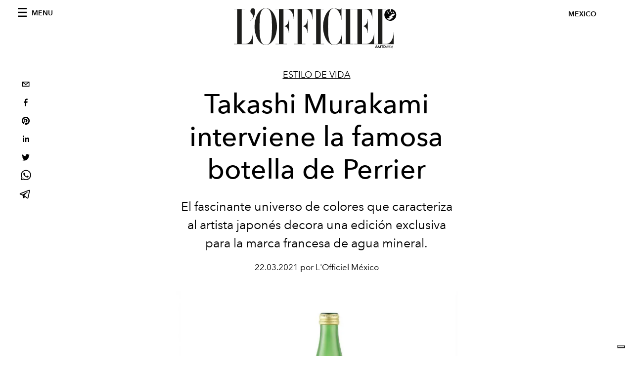

--- FILE ---
content_type: text/html; charset=utf-8
request_url: https://www.google.com/recaptcha/api2/aframe
body_size: 267
content:
<!DOCTYPE HTML><html><head><meta http-equiv="content-type" content="text/html; charset=UTF-8"></head><body><script nonce="1mLqs3MPZms6JnWBsDxZ_w">/** Anti-fraud and anti-abuse applications only. See google.com/recaptcha */ try{var clients={'sodar':'https://pagead2.googlesyndication.com/pagead/sodar?'};window.addEventListener("message",function(a){try{if(a.source===window.parent){var b=JSON.parse(a.data);var c=clients[b['id']];if(c){var d=document.createElement('img');d.src=c+b['params']+'&rc='+(localStorage.getItem("rc::a")?sessionStorage.getItem("rc::b"):"");window.document.body.appendChild(d);sessionStorage.setItem("rc::e",parseInt(sessionStorage.getItem("rc::e")||0)+1);localStorage.setItem("rc::h",'1769996277712');}}}catch(b){}});window.parent.postMessage("_grecaptcha_ready", "*");}catch(b){}</script></body></html>

--- FILE ---
content_type: application/javascript; charset=utf-8
request_url: https://www.lofficielmexico.com/_next/static/chunks/708.63087bf38ea2cb0d.js
body_size: 408
content:
(self.webpackChunk_N_E=self.webpackChunk_N_E||[]).push([[708],{1320:function(e,a,s){"use strict";s.r(a),s.d(a,{default:function(){return c}});var i=s(3288),t=(s(2090),s(2466)),n=s(9666);s(2458),s(6417),s(5766),s(7123),s(9867),s(8660);function c(e){var a=(0,t.useState)(null),s=a[0],c=a[1],r=(0,t.useCallback)((function(e){c(e)}),[]);return(0,t.useEffect)((function(){if(null!=s){var a=(0,n.default)(s,e);return navigator.userAgent.match(/iPhone/i)||a.ima({adTagUrl:"https://pubads.g.doubleclick.net/gampad/ads?iu=/21831397253/PREROLL&description_url=https%3A%2F%2Fwww.lofficielusa.com%2F&tfcd=0&npa=0&sz=640x480&cust_params=market%3Dmexico&gdfp_req=1&output=vast&unviewed_position_start=1&env=vp&impl=s&correlator"}),function(){a.dispose()}}}),[e,s]),(0,i.jsx)(i.Fragment,{children:(0,i.jsxs)("div",{className:"space--both-4",children:[(0,i.jsx)("div",{className:"article-layout__figure--extra-wrap",children:(0,i.jsx)("div",{"data-vjs-player":!0,children:(0,i.jsx)("video",{id:"video-".concat(e.uniqueId),ref:r,className:"video-js vjs-theme-sea",playsInline:!0})})}),(0,i.jsx)("div",{className:"wrap",children:(0,i.jsx)("div",{className:"figure-caption",children:e.sectionTitle})})]})})}},5893:function(){}}]);

--- FILE ---
content_type: application/javascript; charset=utf-8
request_url: https://www.lofficielmexico.com/_next/static/cbf625692209c78f9846f6be9903bab643fbf08c/_ssgManifest.js
body_size: -100
content:
self.__SSG_MANIFEST=new Set(["\u002Fabout","\u002F","\u002Fcontacts","\u002Fsearch","\u002Fcategories\u002F[slug]","\u002Fcategories\u002F[slug]\u002Fp\u002F[page]","\u002Ftags\u002F[slug]","\u002Ftags\u002F[slug]\u002Fp\u002F[page]","\u002F[category]\u002F[slug]"]);self.__SSG_MANIFEST_CB&&self.__SSG_MANIFEST_CB()